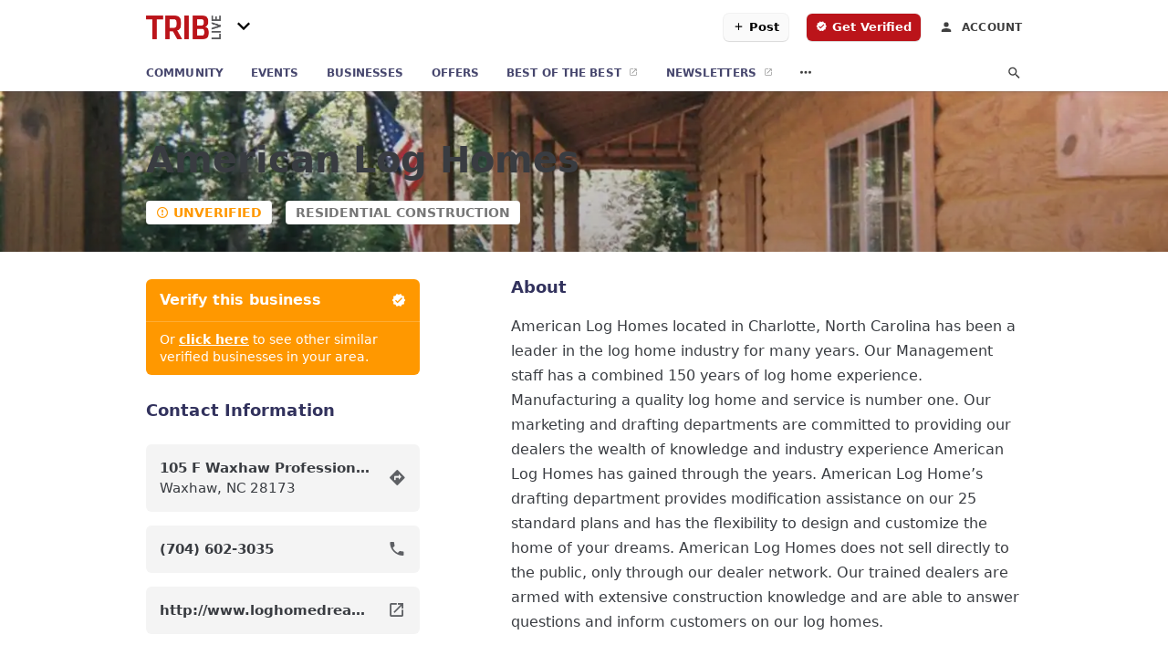

--- FILE ---
content_type: text/html; charset=utf-8
request_url: https://community.triblive.com/charlotte-us-nc/american-log-homes-704-602-3035/
body_size: 11066
content:
<!DOCTYPE html>
<html lang="en" data-acm-directory="false">
  <head>
    <meta charset="utf-8">
    <meta name="viewport" content="initial-scale=1, width=device-width" />
    <!-- PWA Meta Tags -->
    <meta name="apple-mobile-web-app-capable" content="yes">
    <meta name="apple-mobile-web-app-status-bar-style" content="black-translucent">
    <meta name="apple-mobile-web-app-title" content="American Log Homes  - Tribune-Review">
    <link rel="apple-touch-icon" href="https://triblive.com/wp-content/themes/TribLIVE2/assets/visuals/images/icons/head/favicon.ico" />
    <!-- Primary Meta Tags -->
    <title>American Log Homes  - Tribune-Review</title>
    <meta name="title" content="American Log Homes  - Tribune-Review">
    <meta name="description" content="Residential Construction in 105 F Waxhaw Professional Park, Waxhaw, NC 28173">
    <link rel="shortcut icon" href="https://triblive.com/wp-content/themes/TribLIVE2/assets/visuals/images/icons/head/favicon.ico" />
    <meta itemprop="image" content="https://fbcdn.net/static_map.php?size=600x314&amp;zoom=16&amp;markers=34.9378%2C-80.7488&amp;scale=2">

    <!-- Open Graph / Facebook -->
    <meta property="og:url" content="https://community.triblive.com/charlotte-us-nc/american-log-homes-704-602-3035/">
    <meta property="og:type" content="website">
    <meta property="og:title" content="American Log Homes  - Tribune-Review">
    <meta property="og:description" content="Residential Construction in 105 F Waxhaw Professional Park, Waxhaw, NC 28173">
    <meta property="og:image" content="https://fbcdn.net/static_map.php?size=600x314&amp;zoom=16&amp;markers=34.9378%2C-80.7488&amp;scale=2">

    <!-- Twitter -->
    <meta property="twitter:url" content="https://community.triblive.com/charlotte-us-nc/american-log-homes-704-602-3035/">
    <meta property="twitter:title" content="American Log Homes  - Tribune-Review">
    <meta property="twitter:description" content="Residential Construction in 105 F Waxhaw Professional Park, Waxhaw, NC 28173">
    <meta property="twitter:image" content="https://fbcdn.net/static_map.php?size=600x314&amp;zoom=16&amp;markers=34.9378%2C-80.7488&amp;scale=2">
    <meta property="twitter:card" content="summary_large_image">


    <!-- Google Search Console -->
      <meta name="google-site-verification" content="hmyScUY68qN3WcjZkOSnPL60mkRt7f8t9e9r854GUjA" />


    <!-- Other Assets -->
      <link rel="stylesheet" href="https://unpkg.com/leaflet@1.6.0/dist/leaflet.css" integrity="sha512-xwE/Az9zrjBIphAcBb3F6JVqxf46+CDLwfLMHloNu6KEQCAWi6HcDUbeOfBIptF7tcCzusKFjFw2yuvEpDL9wQ==" crossorigin=""/>


    <!-- Google Analytics -->
      <script defer>(function(w,d,s,l,i){w[l]=w[l]||[];w[l].push({'gtm.start':
      new Date().getTime(),event:'gtm.js'});var f=d.getElementsByTagName(s)[0],
      j=d.createElement(s),dl=l!='dataLayer'?'&l='+l:'';j.async=true;j.src=
      'https://www.googletagmanager.com/gtm.js?id='+i+dl;f.parentNode.insertBefore(j,f);
      })(window,document,'script','dataLayer','GTM-N6ZPRKHZ');</script>

    <link rel="stylesheet" media="screen" href="/assets/directory/index-625ebbc43c213a1a95e97871809bb1c7c764b7e3acf9db3a90d549597404474f.css" />

    <script>
//<![CDATA[

      const MESEARCH_KEY = "eyJhbGciOiJIUzI1NiIsInR5cCI6IkpXVCJ9.[base64].QyMBk6k44UOal2BlOfCtyNDaZPrjeD3MkuTTvfsyNew";

//]]>
</script>
        <script src="/assets/directory/resources/jquery.min-a4ef3f56a89b3569946388ef171b1858effcfc18c06695b3b9cab47996be4986.js"></script>
        <link rel="stylesheet" media="screen" href="/assets/directory/materialdesignicons.min-aafad1dc342d5f4be026ca0942dc89d427725af25326ef4881f30e8d40bffe7e.css" />
  </head>

  <body class="preload" data-theme="news-feed">

      <noscript>
        <iframe src="https://www.googletagmanager.com/ns.html?id=GTM-N6ZPRKHZ" height="0" width="0" style="display:none;visibility:hidden"></iframe>
      </noscript>

    <style>
      :root {
        --color-link-alt: #bb141a !important;
      }
    </style>

    <div class="blocker-banner" id="blocker-banner" style="display: none;">
      <div class="blocker-banner-interior">
        <span class="icon mdi mdi-alert"></span>
        <div class="blocker-banner-title">We notice you're using an ad blocker.</div>
        <div class="blocker-banner-text">Since the purpose of this site is to display digital ads, please disable your ad blocker to prevent content from breaking.</div>
        <span class="close mdi mdi-close"></span>
      </div>
    </div>

    <div class="wrapper">
      <div class="header ">
  <div class="header-main">
    <div class="container ">
      <a class="mdi main-nav-item menu-container" aria-label="hamburger menu" href=".">
  <span class="menu-icon">
    <svg xmlns="http://www.w3.org/2000/svg" width="1em" height="1em" viewBox="0 -3 24 24">
      <path d="M3 18v-2h18v2zm0-5v-2h18v2zm0-5V6h18v2z"/>
    </svg>
  </span>
  <span class="menu-open-icon">
    <svg xmlns="http://www.w3.org/2000/svg" width="1em" height="1em" viewBox="0 -3 24 24">
      <path d="M3 18v-2h13v2zm16.6-1l-5-5l5-5L21 8.4L17.4 12l3.6 3.6zM3 13v-2h10v2zm0-5V6h13v2z"/>
    </svg>
  </span>
</a>
<a class="logo" title="Tribune-Review logo" href="/">
    <img src="https://assets.secure.ownlocal.com/img/logos/5154/original_logos.png?1581719877" alt="Tribune-Review">
</a>
  <div class="community-switcher">
    <div class="selected">
      <span class="mdi down">
        <svg  xmlns="http://www.w3.org/2000/svg" width="1em" height="1em" viewBox="0 -3 24 24">
          <path d="M7.41 8.58L12 13.17l4.59-4.59L18 10l-6 6l-6-6z" />
        </svg>
      </span>
      <span class="mdi up">
        <svg xmlns="http://www.w3.org/2000/svg" width="1em" height="1em" viewBox="0 -3 24 24">
          <path d="M7.41 15.41L12 10.83l4.59 4.58L18 14l-6-6l-6 6z" />
        </svg>
      </span>
    </div>
    <ul class="nav switcher-nav">
          <li><input id="header-search" type="text" placeholder="Search Location"></li>
        <li><a href=/ class="active">All Editions</a></li>
              <li><a href=/c/bethel-park-journal>Bethel Park Journal</a></li>
              <li><a href=/c/bloomfield-garfield-news>Bloomfield-Garfield News</a></li>
              <li><a href=/c/bridgeville-signal-item>Bridgeville Signal Item</a></li>
              <li><a href=/c/downtown-pittsburgh-news>Downtown Pittsburgh News</a></li>
              <li><a href=/c/east-end-news>East End News</a></li>
              <li><a href=/c/edgewood-swissvale-news>Edgewood-Swissvale News</a></li>
              <li><a href=/c/fox-chapel-herald>Fox Chapel Herald</a></li>
              <li><a href=/c/glenwood-news>Glenwood News</a></li>
              <li><a href=/c/hampton-journal>Hampton Journal</a></li>
              <li><a href=/c/highland-park-news>Highland Park News</a></li>
              <li><a href=/c/hill-district-news>Hill District News</a></li>
              <li><a href=/c/homestead-news>Homestead News</a></li>
              <li><a href=/c/lawrenceville-news>Lawrenceville News</a></li>
              <li><a href=/c/monroeville-times-express>Monroeville Times Express</a></li>
              <li><a href=/c/murrysville-star>Murrysville Star</a></li>
              <li><a href=/c/north-allegheny-journal>North Allegheny Journal</a></li>
              <li><a href=/c/north-hills-journal>North Hills</a></li>
              <li><a href=/c/northside-news>Northside News</a></li>
              <li><a href=/c/norwin-star>Norwin Star</a></li>
              <li><a href=/c/oakland-news>Oakland News</a></li>
              <li><a href=/c/oakmont-advance-leader>Oakmont Advance Leader</a></li>
              <li><a href=/c/penn-hills-progress>Penn Hills Progress</a></li>
              <li><a href=/c/penn-trafford-star>Penn Trafford Star</a></li>
              <li><a href=/c/pine-creek-journal>Pine Creek Journal</a></li>
              <li><a href=/c/pittsburgh-airport-area-news>Pittsburgh Airport Area News</a></li>
              <li><a href=/c/plum-advance-leader>Plum Advance Leader</a></li>
              <li><a href=/c/sewickley-herald>Sewickley Herald</a></li>
              <li><a href=/c/shadyside-squirrel-hill-news>Shadyside-Squirrel Hill News</a></li>
              <li><a href=/c/shaler-journal>Shaler Journal</a></li>
              <li><a href=/c/south-hills-record>South Hills</a></li>
              <li><a href=/c/south-side-news>South Side News</a></li>
              <li><a href=/c/west-end-news>West End News</a></li>
              <li><a href=/c/wilkinsburg-news>Wilkinsburg News</a></li>
              <li><a href=/c/woodland-hills-news>Woodland Hills News</a></li>
    </ul>
  </div>

<ul class="nav menu-nav">
  <div class="header-search">
    <svg xmlns="http://www.w3.org/2000/svg" width="20px" height="20px" viewBox="3 3 30 30">
      <path fill="#404040" d="M9.5 3A6.5 6.5 0 0 1 16 9.5c0 1.61-.59 3.09-1.56 4.23l.27.27h.79l5 5l-1.5 1.5l-5-5v-.79l-.27-.27A6.52 6.52 0 0 1 9.5 16A6.5 6.5 0 0 1 3 9.5A6.5 6.5 0 0 1 9.5 3m0 2C7 5 5 7 5 9.5S7 14 9.5 14S14 12 14 9.5S12 5 9.5 5"></path>
    </svg>
      <form action="/businesses" accept-charset="UTF-8" method="get">
        <input class="search-box" autocomplete="off" type="text" placeholder="Search for businesses" name="q" value="" />
</form>  </div>
  <a class="mdi main-nav-item search-icon" href="." title="Search">
    <svg class="magnify-icon" xmlns="http://www.w3.org/2000/svg" width="1em" height="1em" viewBox="0 0 24 24">
      <path fill="#404040" d="M9.5 3A6.5 6.5 0 0 1 16 9.5c0 1.61-.59 3.09-1.56 4.23l.27.27h.79l5 5l-1.5 1.5l-5-5v-.79l-.27-.27A6.52 6.52 0 0 1 9.5 16A6.5 6.5 0 0 1 3 9.5A6.5 6.5 0 0 1 9.5 3m0 2C7 5 5 7 5 9.5S7 14 9.5 14S14 12 14 9.5S12 5 9.5 5" />
    </svg>
    <svg class="ex-icon" xmlns="http://www.w3.org/2000/svg" width="1em" height="1em" viewBox="0 0 24 24">
      <path fill="#404040" d="M6.4 19L5 17.6l5.6-5.6L5 6.4L6.4 5l5.6 5.6L17.6 5L19 6.4L13.4 12l5.6 5.6l-1.4 1.4l-5.6-5.6z" />
    </svg>
  </a>
  <li><a class="" href="/"><span class="mdi"><svg xmlns="http://www.w3.org/2000/svg" width="14px" height="14px" viewBox="0 -3 24 24"><path fill="currentColor" d="M10 20v-6h4v6h5v-8h3L12 3L2 12h3v8z"/></svg></span><span>Community</span></a></li>
    <li><a href="/events" class=""><span class="mdi"><svg xmlns="http://www.w3.org/2000/svg" width="14px" height="14px" viewBox="0 -3 24 24"><path fill="currentColor" d="M4 4a2 2 0 0 0-2 2v4a2 2 0 0 1 2 2a2 2 0 0 1-2 2v4a2 2 0 0 0 2 2h16a2 2 0 0 0 2-2v-4a2 2 0 0 1-2-2a2 2 0 0 1 2-2V6a2 2 0 0 0-2-2zm0 2h16v2.54c-1.24.71-2 2.03-2 3.46s.76 2.75 2 3.46V18H4v-2.54c1.24-.71 2-2.03 2-3.46s-.76-2.75-2-3.46z"/></svg></span><span>Events</span></a></li>
    <li><a href="/directory" class=""><span class="mdi"><svg xmlns="http://www.w3.org/2000/svg" width="14px" height="14px" viewBox="0 -3 24 24"><path fill="currentColor" d="M12 6.5A2.5 2.5 0 0 1 14.5 9a2.5 2.5 0 0 1-2.5 2.5A2.5 2.5 0 0 1 9.5 9A2.5 2.5 0 0 1 12 6.5M12 2a7 7 0 0 1 7 7c0 5.25-7 13-7 13S5 14.25 5 9a7 7 0 0 1 7-7m0 2a5 5 0 0 0-5 5c0 1 0 3 5 9.71C17 12 17 10 17 9a5 5 0 0 0-5-5"/></svg></span><span>Businesses</span></a></li>
    <li><a href="/offers" aria-label="offers" class=""><span class="mdi"><svg xmlns="http://www.w3.org/2000/svg" width="14px" height="14px" viewBox="0 -3 24 24"><path fill="currentColor" d="M19 7h-8v6h8zm2-4H3a2 2 0 0 0-2 2v14a2 2 0 0 0 2 2h18a2 2 0 0 0 2-2V5a2 2 0 0 0-2-2m0 16H3V5h18z"/></svg></span><span>Offers</span></a></li>
    <li><a href="/best" target="_blank"><span>Best of the Best</span></a></li>
    <li class="mobile-only"><a href="/editor_user/new" target="_blank"><span>Post</span></a></li>
    <li class="mobile-only"><a href="/verify" target="_blank"><span>Get Verified</span></a></li>

        <li><a href=https://signup.triblive.com/ target=_blank><span>Newsletters</span></a></li>

    <li class="more-nav">
      <div class="more-nav-icon">
        <svg xmlns="http://www.w3.org/2000/svg" width="1em" height="1em" viewBox="0 -3 24 24"><path fill="currentColor" d="M16 12a2 2 0 0 1 2-2a2 2 0 0 1 2 2a2 2 0 0 1-2 2a2 2 0 0 1-2-2m-6 0a2 2 0 0 1 2-2a2 2 0 0 1 2 2a2 2 0 0 1-2 2a2 2 0 0 1-2-2m-6 0a2 2 0 0 1 2-2a2 2 0 0 1 2 2a2 2 0 0 1-2 2a2 2 0 0 1-2-2"/></svg>
      </div>
      <div class="more-nav-links">
        <ul>
              <li><a href=/ads target=_self><span>Print Ads</span></a></li>
              <li><a href=/coupons target=_self><span>Coupons</span></a></li>
          <li><a href=https://triblive.com/ target="_blank"><span>triblive.com</span></a></li>
        </ul>
      </div>
    </li>
</ul>

<div class="header-actions">
    <a class="button primary post-button" href="/editor_user/new">
      <span>
        <svg xmlns="http://www.w3.org/2000/svg" width="1em" height="1em" viewBox="0 -3 24 24">
          <path fill="#000000" d="M19 13h-6v6h-2v-6H5v-2h6V5h2v6h6z" />
        </svg>
      </span>
      <span>Post</span>
    </a>
      <a class="button primary get-verified-button" href="/verification_wizards/start_from_business?business_uuid=49008968-5d45-4ef8-bfb9-214de054a5ee" target="_blank"
        aria-label="verify business" class="get-verified interaction-tracker" data-publisher-id=5154 data-business-id=27195749
        data-interaction-type="v" data-env=production>
        <span>
          <svg xmlns="http://www.w3.org/2000/svg" width="1em" height="1em" viewBox="0 -3 25 25">
            <path fill="#ffffff" d="m23 12l-2.44-2.78l.34-3.68l-3.61-.82l-1.89-3.18L12 3L8.6 1.54L6.71 4.72l-3.61.81l.34 3.68L1 12l2.44 2.78l-.34 3.69l3.61.82l1.89 3.18L12 21l3.4 1.46l1.89-3.18l3.61-.82l-.34-3.68zm-13 5l-4-4l1.41-1.41L10 14.17l6.59-6.59L18 9z" />
          </svg>
        </span>
        <span>Get Verified</span>
      </a>
  <a class="account-link" title="Login to your account" href="https://admin.ownlocal.com" target="_blank">
    <span class="mdi icon">
      <svg xmlns="http://www.w3.org/2000/svg" width="1em" height="1em" viewBox="0 -4 24 24">
        <path fill="#404040" d="M12 4a4 4 0 0 1 4 4a4 4 0 0 1-4 4a4 4 0 0 1-4-4a4 4 0 0 1 4-4m0 10c4.42 0 8 1.79 8 4v2H4v-2c0-2.21 3.58-4 8-4" />
      </svg>
    </span>
    <span>Account</span>
  </a>
</div>

    </div>
  </div>
</div>


      <link rel="stylesheet" media="screen" href="/assets/directory/businesses/show-fbc44c6343d6b3cf3e3d0ef3bc1e7f516fb2f6a27334b31be8b1d57b633d1901.css" />

<div id="details_business_entity" itemscope itemtype="http://schema.org/LocalBusiness" class="page" data-entity-id=27195749 data-entity-type="business" data-controller="businesses" data-action="show">
    <link rel="stylesheet" media="screen" href="/assets/directory/businesses/content_profile-3c7966b25351b0cb47bb99c0416b103f04989d8a94198c9f9c0014221a76aab6.css" />

    <div class="business-2024">
  <div class="cover unverified">
    <div class="container">
      <div class="top-card ">
        <h1>American Log Homes </h1>
        <div class="verification-status">
          <div class="tooltip tooltip-verified">
            <p>This business has been <a href="/promote" target="_blank">verified</a> by the owner or a representative.</p>
          </div>
          <div class="tooltip tooltip-unverified">
            <p>This business has not yet been verified by the owner or a representative.</p>
            <p><a href="/promote/start?utm_source=directory&utm_medium=nav-add-biz&utm_campaign=self-serve" target="_blank">Verify</a> this business or <a href="/promote" target="_blank">learn more</a> about the benefits of verifying.</p>
          </div>
        </div>
        <div class="top-tags">
            <div class="item unverified"><span class="mdi mdi-alert-circle-outline"></span>Unverified</div>
            <a href="/categories/construction/residential-construction" class="item subcategory">Residential Construction</a>
        </div>
      </div>
    </div>

      <div class="hero">
        <img src="https://storage.googleapis.com/ownlocal-adforge-production/uploads/images/advertisers/27195749/38520_original.webp">
      </div>
  </div>
  
  <div class="container">
    
    <div class="sides ">
      <div class="side side-left">
          <div class="verify-business-box" style="display: block;">
            <a class="verify-this-business-button interaction-tracker" href="/verification_wizards/start_from_business?business_uuid=49008968-5d45-4ef8-bfb9-214de054a5ee"
               target="_blank" data-publisher-id=5154 data-business-id=27195749 data-interaction-type="v" data-env=production
            >
              Verify this business<span class="mdi mdi-check-decagram"></span>
            </a>
            <p>Or <a class="go-to-similar-businesses-button" href=".">click here</a> to see other similar verified businesses in your area.</p>
          </div>
        <h2 class="contact-information-title">Contact Information</h2>
        <div class="contact-card">
            <a href="https://maps.google.com?daddr=105+F+Waxhaw+Professional+Park+Waxhaw+NC+28173" target="_blank" class="item directions interaction-tracker lead-tracker"
              data-publisher-id=5154 data-business-id=27195749 data-interaction-type="a" data-env=production
            >
              <span class="contact-card-inner">
                <span class="value">
                  <span class="line-one">105 F Waxhaw Professional Park Ste 400</span>
                  <span class="line-two">Waxhaw, NC 28173</span>
                </span>
                <span class="mdi mdi-directions"></span>
              </span>
            </a>
            <a class="item call interaction-tracker lead-tracker" href="tel:(704) 602-3035" data-publisher-id=5154
              data-business-id=27195749 data-interaction-type="p" data-env=production
            >
              <span class="contact-card-inner">
                <span class="value">(704) 602-3035</span>
                <span class="mdi mdi-phone"></span>
              </span>
            </a>
            <a class="item website interaction-tracker lead-tracker" href="http://www.loghomedream.com/" target="_blank" data-business-id=27195749
               data-publisher-id=5154 
              data-interaction-type="w" data-env=production
            >
              <span class="contact-card-inner">
                <span class="value">http://www.loghomedream.com/</span>
                <span class="mdi mdi-open-in-new"></span>
              </span>
            </a>
        </div>
      </div>
      <div class="side side-right">
          <h2 class="about-title">About</h2>
            <p>American Log Homes located in Charlotte, North Carolina has been a leader in the log home industry for many years. Our Management staff has a combined 150 years of log home experience. Manufacturing a quality log home and service is number one. Our marketing and drafting departments are committed to providing our dealers the wealth of knowledge and industry experience American Log Homes has gained through the years. American Log Home’s drafting department provides modification assistance on our 25 standard plans and has the flexibility to design and customize the home of your dreams. American Log Homes does not sell directly to the public, only through our dealer network. Our trained dealers are armed with extensive construction knowledge and are able to answer questions and inform customers on our log homes.</p>


      </div>
      <div class="clear"></div>
    </div>    
  </div>
</div>

<script src="//unpkg.com/leaflet@1.6.0/dist/leaflet.js"></script>

<script>
//<![CDATA[

  // Load Map


  // Tooltips
  $(".top-tags .item.verified, .top-card .tooltip-verified").on({
    mouseenter: function () {
      $(".tooltip-verified").show();
    },
    mouseleave: function () {
      $(".tooltip-verified").hide();
    }
  });

  $(".top-tags .item.unverified, .top-card .tooltip-unverified").on({
    mouseenter: function () {
      $(".tooltip-unverified").show();
    },
    mouseleave: function () {
      $(".tooltip-unverified").hide();
    }
  });
  
  // Go to similar businesses button
  $(".go-to-similar-businesses-button").click(function(e){
    e.preventDefault()
    $("html,body").animate({
      scrollTop: $("#carouselbusinesses").offset().top - 100
    });
  });


//]]>
</script>
<script src="/assets/directory/lazy_loading-5551f2757f8db0271599e4e882ef721ea844a4f6a5a82dfdbc7a8b752052efd4.js"></script>



    
<section>
  <div class="container">
    <h2>Similar Verified Businesses</h2>
    <div id="carouselbusinesses" class="cards carousel ">
      <div title="left arrow icon" class="control previous"><span class="mdi"><svg xmlns="http://www.w3.org/2000/svg" width="1em" height="1em" viewBox="0 0 24 24"><path fill="currentColor" d="M15.41 16.58L10.83 12l4.58-4.59L14 6l-6 6l6 6z"/></svg></span></div>
      <div title="right arrow icon" class="control next"><span class="mdi"><svg xmlns="http://www.w3.org/2000/svg" width="1em" height="1em" viewBox="0 0 24 24"><path fill="currentColor" d="M8.59 16.58L13.17 12L8.59 7.41L10 6l6 6l-6 6z"/></svg></span></div>
      <div class="stage active">
        <ul id="businesses_entity">
          
<li class="verified-business" data-entity-id="69401591" data-name="Mr. Roboto Project" data-entity-type="business" data-controller="businesses" data-action="show">
  <a itemscope itemtype="http://schema.org/LocalBusiness" class="card-top" href="/pittsburgh-pa/mr-roboto-project" title="Mr. Roboto Project" aria-label="Mr. Roboto Project 5106 Penn Ave., Pittsburgh, PA, 15224" >
    <div
      class="image "
        style= "background-image: url('https://fbcdn.net/static_map.php?size=400x400&amp;zoom=15&amp;markers=40.4647%2C-79.9425&amp;scale=2');"
    >
    </div>
    <div class="card-info">
      <div itemprop="name" class="name">Mr. Roboto Project</div>
      <span itemprop="address" itemscope itemtype="http://schema.org/PostalAddress">
        <div itemprop="streetAddress" class="details">5106 Penn Ave., Pittsburgh, PA, 15224</div>
      </span>
    </div>
  </a>
  <div class="card-bottom">

    
<a class="tag" href="/categories/arts-and-entertainment/arts-and-entertainment">
  Arts &amp; Entertainment
</a>

<a class="tag" href="/categories/community/event-centers">
  Event Centers
</a>

  </div>
</li>

<li class="verified-business" data-entity-id="69401640" data-name="Calm Pittsburgh Lawrenceville" data-entity-type="business" data-controller="businesses" data-action="show">
  <a itemscope itemtype="http://schema.org/LocalBusiness" class="card-top" href="/pittsburgh-pa/calm-pittsburgh-lawrenceville-412-857-3717" title="Calm Pittsburgh Lawrenceville" aria-label="Calm Pittsburgh Lawrenceville 3495 Butler Street 3rd Floor, Pittsburgh, PA, 15201" >
    <div
      class="image "
        style= "background-image: url('https://fbcdn.net/static_map.php?size=400x400&amp;zoom=15&amp;markers=40.464%2C-79.9666&amp;scale=2');"
    >
    </div>
    <div class="card-info">
      <div itemprop="name" class="name">Calm Pittsburgh Lawrenceville</div>
      <span itemprop="address" itemscope itemtype="http://schema.org/PostalAddress">
        <div itemprop="streetAddress" class="details">3495 Butler Street 3rd Floor, Pittsburgh, PA, 15201</div>
      </span>
    </div>
  </a>
  <div class="card-bottom">

    
<a class="tag" href="/categories/medical/mental-health">
  Mental Health
</a>

<a class="tag" href="/categories/services/professional-services">
  Professional Services
</a>

  </div>
</li>

<li class="verified-business" data-entity-id="69401713" data-name="Calm Pittsburgh Monroeville" data-entity-type="business" data-controller="businesses" data-action="show">
  <a itemscope itemtype="http://schema.org/LocalBusiness" class="card-top" href="/monroeville-pa/calm-pittsburgh-monroeville-412-857-3717" title="Calm Pittsburgh Monroeville" aria-label="Calm Pittsburgh Monroeville 4055 Monroeville Blvd. Corporate One (Bldg. 1) Suite 438, Monroeville, PA, 15146" >
    <div
      class="image "
        style= "background-image: url('https://fbcdn.net/static_map.php?size=400x400&amp;zoom=15&amp;markers=40.4364%2C-79.7688&amp;scale=2');"
    >
    </div>
    <div class="card-info">
      <div itemprop="name" class="name">Calm Pittsburgh Monroeville</div>
      <span itemprop="address" itemscope itemtype="http://schema.org/PostalAddress">
        <div itemprop="streetAddress" class="details">4055 Monroeville Blvd. Corporate One (Bldg. 1) Suite 438, Monroeville, PA, 15146</div>
      </span>
    </div>
  </a>
  <div class="card-bottom">

    
<a class="tag" href="/categories/medical/mental-health">
  Mental Health
</a>

<a class="tag" href="/categories/services/professional-services">
  Professional Services
</a>

  </div>
</li>

        </ul>
      </div>
        <div class="stage">
          <ul id="businesses_entity">
            
<li class="verified-business" data-entity-id="69404040" data-name="Assemble" data-entity-type="business" data-controller="businesses" data-action="show">
  <a itemscope itemtype="http://schema.org/LocalBusiness" class="card-top" href="/pittsburgh-pa/assemble-412-661-6111" title="Assemble" aria-label="Assemble 4824 Penn Ave, Pittsburgh, PA, 15224" >
    <div
      class="image "
        style= "background-image: url('https://fbcdn.net/static_map.php?size=400x400&amp;zoom=15&amp;markers=40.4653%2C-79.9459&amp;scale=2');"
    >
    </div>
    <div class="card-info">
      <div itemprop="name" class="name">Assemble</div>
      <span itemprop="address" itemscope itemtype="http://schema.org/PostalAddress">
        <div itemprop="streetAddress" class="details">4824 Penn Ave, Pittsburgh, PA, 15224</div>
      </span>
    </div>
  </a>
  <div class="card-bottom">

    
<a class="tag" href="/categories/philanthropy/non-profit-organizations">
  Non-Profit Organizations
</a>

  </div>
</li>

<li class="verified-business" data-entity-id="69404726" data-name="The Consignment Boutique North Hills" data-entity-type="business" data-controller="businesses" data-action="show">
  <a itemscope itemtype="http://schema.org/LocalBusiness" class="card-top" href="/pittsburgh-pa/the-consignment-boutique-north-hills-412-822-8400" title="The Consignment Boutique North Hills" aria-label="The Consignment Boutique North Hills 2260 Babcock Blvd, Pittsburgh, PA, 15237" >
    <div
      class="image "
        style= "background-image: url('https://storage.googleapis.com/ownlocal-adforge-production/uploads/images/advertisers/69404726/39106_small.webp');"
    >
    </div>
    <div class="card-info">
      <div itemprop="name" class="name">The Consignment Boutique North Hills</div>
      <span itemprop="address" itemscope itemtype="http://schema.org/PostalAddress">
        <div itemprop="streetAddress" class="details">2260 Babcock Blvd, Pittsburgh, PA, 15237</div>
      </span>
    </div>
  </a>
  <div class="card-bottom">

    
<a class="tag" href="/categories/shopping/retail-stores">
  Retail Stores
</a>

  </div>
</li>

<li class="verified-business" data-entity-id="69405063" data-name="A Place To Grow Learning Center" data-entity-type="business" data-controller="businesses" data-action="show">
  <a itemscope itemtype="http://schema.org/LocalBusiness" class="card-top" href="/pittsburgh-pa/a-place-to-grow-learning-center-412-963-7000" title="A Place To Grow Learning Center" aria-label="A Place To Grow Learning Center 1331 Freeport Road, Pittsburgh, PA, 15238" >
    <div
      class="image "
        style= "background-image: url('https://storage.googleapis.com/ownlocal-adforge-production/uploads/images/advertisers/69405063/39136_small.webp');"
    >
    </div>
    <div class="card-info">
      <div itemprop="name" class="name">A Place To Grow Learning Center</div>
      <span itemprop="address" itemscope itemtype="http://schema.org/PostalAddress">
        <div itemprop="streetAddress" class="details">1331 Freeport Road, Pittsburgh, PA, 15238</div>
      </span>
    </div>
  </a>
  <div class="card-bottom">

    
<a class="tag" href="/categories/education/preschools">
  Preschools
</a>

<a class="tag" href="/categories/community/child-care-and-daycares">
  Child Care and Daycares
</a>

  </div>
</li>

          </ul>
        </div>
        <div class="stage">
          <ul id="businesses_entity">
            
<li class="verified-business" data-entity-id="69405244" data-name="Highlander Waterproofing and Foundation Repair" data-entity-type="business" data-controller="businesses" data-action="show">
  <a itemscope itemtype="http://schema.org/LocalBusiness" class="card-top" href="/valencia-pa/highlander-waterproofing-and-foundation-repair-877-415-0564" title="Highlander Waterproofing and Foundation Repair" aria-label="Highlander Waterproofing and Foundation Repair 441 Mars Valencia Road, Valencia, PA, 16059" >
    <div
      class="image "
        style= "background-image: url('https://fbcdn.net/static_map.php?size=400x400&amp;zoom=15&amp;markers=40.6788%2C-79.9999&amp;scale=2');"
    >
    </div>
    <div class="card-info">
      <div itemprop="name" class="name">Highlander Waterproofing and Foundation Repair</div>
      <span itemprop="address" itemscope itemtype="http://schema.org/PostalAddress">
        <div itemprop="streetAddress" class="details">441 Mars Valencia Road, Valencia, PA, 16059</div>
      </span>
    </div>
  </a>
  <div class="card-bottom">

    
<a class="tag" href="/categories/services/water-damage-restoration-service">
  Water Damage Restoration Service
</a>

<a class="tag" href="/categories/construction/waterproofing-company">
  Waterproofing Company
</a>

  </div>
</li>

<li class="verified-business" data-entity-id="69405376" data-name="TruScape" data-entity-type="business" data-controller="businesses" data-action="show">
  <a itemscope itemtype="http://schema.org/LocalBusiness" class="card-top" href="/pleasant%20unity-pa/truscape-724-686-4769" title="TruScape" aria-label="TruScape Pleasant Unity, PA, 15650" >
    <div
      class="image "
        style= "background-image: url('https://storage.googleapis.com/ownlocal-adforge-production/backgrounds/origamis/custom/d69caebb-5177-49d0-b512-1f26a74e715e/full.webp');"
    >
    </div>
    <div class="card-info">
      <div itemprop="name" class="name">TruScape</div>
      <span itemprop="address" itemscope itemtype="http://schema.org/PostalAddress">
        <div itemprop="streetAddress" class="details">Pleasant Unity, PA, 15650</div>
      </span>
    </div>
  </a>
  <div class="card-bottom">

    
<a class="tag" href="/categories/services/landscaping">
  Landscaping
</a>

<a class="tag" href="/categories/services/lawn-care-service">
  Lawn Care Service
</a>

  </div>
</li>

<li class="verified-business" data-entity-id="69406282" data-name="New Alliance Federal Credit Union Lawrenceville" data-entity-type="business" data-controller="businesses" data-action="show">
  <a itemscope itemtype="http://schema.org/LocalBusiness" class="card-top" href="/pittsburgh-pa/new-alliance-federal-credit-union-lawrenceville-724-266-7675" title="New Alliance Federal Credit Union Lawrenceville" aria-label="New Alliance Federal Credit Union Lawrenceville 3709 Butler Street, Pittsburgh, PA, 15201" >
    <div
      class="image "
        style= "background-image: url('https://fbcdn.net/static_map.php?size=400x400&amp;zoom=15&amp;markers=40.4666%2C-79.9647&amp;scale=2');"
    >
    </div>
    <div class="card-info">
      <div itemprop="name" class="name">New Alliance Federal Credit Union Lawrenceville</div>
      <span itemprop="address" itemscope itemtype="http://schema.org/PostalAddress">
        <div itemprop="streetAddress" class="details">3709 Butler Street, Pittsburgh, PA, 15201</div>
      </span>
    </div>
  </a>
  <div class="card-bottom">

    
<a class="tag" href="/categories/finance/credit-unions">
  Credit Unions
</a>

  </div>
</li>

          </ul>
        </div>
        <div class="stage">
          <ul id="businesses_entity">
            
<li class="verified-business" data-entity-id="69406283" data-name="New Alliance Federal Credit Union Center Township" data-entity-type="business" data-controller="businesses" data-action="show">
  <a itemscope itemtype="http://schema.org/LocalBusiness" class="card-top" href="/monaca-pa/new-alliance-federal-credit-union-center-township-724-266-7675" title="New Alliance Federal Credit Union Center Township" aria-label="New Alliance Federal Credit Union Center Township 101 Golfview Drive, Monaca, PA, 15061" >
    <div
      class="image "
        style= "background-image: url('https://fbcdn.net/static_map.php?size=400x400&amp;zoom=15&amp;markers=40.6743%2C-80.3103&amp;scale=2');"
    >
    </div>
    <div class="card-info">
      <div itemprop="name" class="name">New Alliance Federal Credit Union Center Township</div>
      <span itemprop="address" itemscope itemtype="http://schema.org/PostalAddress">
        <div itemprop="streetAddress" class="details">101 Golfview Drive, Monaca, PA, 15061</div>
      </span>
    </div>
  </a>
  <div class="card-bottom">

    
<a class="tag" href="/categories/finance/credit-unions">
  Credit Unions
</a>

  </div>
</li>

<li class="verified-business" data-entity-id="69406284" data-name="New Alliance Federal Credit Union Ambridge" data-entity-type="business" data-controller="businesses" data-action="show">
  <a itemscope itemtype="http://schema.org/LocalBusiness" class="card-top" href="/ambridge-pa/new-alliance-federal-credit-union-ambridge-724-266-7675" title="New Alliance Federal Credit Union Ambridge" aria-label="New Alliance Federal Credit Union Ambridge 835 Merchant Street, Ambridge, PA, 15003" >
    <div
      class="image "
        style= "background-image: url('https://fbcdn.net/static_map.php?size=400x400&amp;zoom=15&amp;markers=40.59%2C-80.2299&amp;scale=2');"
    >
    </div>
    <div class="card-info">
      <div itemprop="name" class="name">New Alliance Federal Credit Union Ambridge</div>
      <span itemprop="address" itemscope itemtype="http://schema.org/PostalAddress">
        <div itemprop="streetAddress" class="details">835 Merchant Street, Ambridge, PA, 15003</div>
      </span>
    </div>
  </a>
  <div class="card-bottom">

    
<a class="tag" href="/categories/finance/credit-unions">
  Credit Unions
</a>

  </div>
</li>

<li class="verified-business" data-entity-id="69406290" data-name="Open Up" data-entity-type="business" data-controller="businesses" data-action="show">
  <a itemscope itemtype="http://schema.org/LocalBusiness" class="card-top" href="/pittsburgh-pa/open-up" title="Open Up" aria-label="Open Up 3711 Butler Street, Pittsburgh, PA, 15201" >
    <div
      class="image "
        style= "background-image: url('https://fbcdn.net/static_map.php?size=400x400&amp;zoom=15&amp;markers=40.4667%2C-79.9646&amp;scale=2');"
    >
    </div>
    <div class="card-info">
      <div itemprop="name" class="name">Open Up</div>
      <span itemprop="address" itemscope itemtype="http://schema.org/PostalAddress">
        <div itemprop="streetAddress" class="details">3711 Butler Street, Pittsburgh, PA, 15201</div>
      </span>
    </div>
  </a>
  <div class="card-bottom">

    
<a class="tag" href="/categories/beauty-and-wellness/yoga">
  Yoga
</a>

<a class="tag" href="/categories/philanthropy/non-profit-organizations">
  Non-Profit Organizations
</a>

  </div>
</li>

          </ul>
        </div>
    </div>
    
      <div class="see-more-button">
        <a href="/businesses">More local businesses<span class="mdi"><svg xmlns="http://www.w3.org/2000/svg" width="1em" height="1em" viewBox="0 -3 24 24"><path fill="currentColor" d="M5.59 7.41L7 6l6 6l-6 6l-1.41-1.41L10.17 12zm6 0L13 6l6 6l-6 6l-1.41-1.41L16.17 12z"/></svg></span></a>
      </div>
  </div>
</section>

<script>  
  document.addEventListener('DOMContentLoaded', function(e) {
      var carousel = document.querySelector("#carouselbusinesses");
      var next = carousel.querySelector(".control.next");
      var prev = carousel.querySelector(".control.previous");

      const cardTrigger = () => {
          lazyLoadImages("businesses");
      };

      next.addEventListener("click", cardTrigger);
      prev.addEventListener("click", cardTrigger);
  });
</script>


    
<section>
  <div class="container">
    <h2>Coupons &amp; Offers</h2>
    <div id="carouseloffers" class="cards carousel offers">
      <div title="left arrow icon" class="control previous"><span class="mdi"><svg xmlns="http://www.w3.org/2000/svg" width="1em" height="1em" viewBox="0 0 24 24"><path fill="currentColor" d="M15.41 16.58L10.83 12l4.58-4.59L14 6l-6 6l6 6z"/></svg></span></div>
      <div title="right arrow icon" class="control next"><span class="mdi"><svg xmlns="http://www.w3.org/2000/svg" width="1em" height="1em" viewBox="0 0 24 24"><path fill="currentColor" d="M8.59 16.58L13.17 12L8.59 7.41L10 6l6 6l-6 6z"/></svg></span></div>
      <div class="stage active">
        <ul id="offers_entity">
          

  <li class="expired" data-name="American Log Homes " data-logo="https://assets.secure.ownlocal.com/img/core-business-logos/49008968-5d45-4ef8-bfb9-214de054a5ee/logo.webp" data-background-image="https://storage.googleapis.com/ownlocal-adforge-production/backgrounds/origamis/custom/04f637df-ef46-4a14-855a-f4d85b4818a6/small.webp" data-ticker-text="4 Log Home Kits Selling for Balance Owed, Free Delivery!" data-entity-id="1984001" data-entity-type="origami" data-controller="businesses" data-action="show">
    <div class="unit">
      <iframe class="" src=https://origami.secure.ownlocal.com/origami_unit/index.html?id=04f637df-ef46-4a14-855a-f4d85b4818a6&amp;adType=origami&amp;layout=2 title='Origami Widget Number: 1984001'></iframe>
    </div>
    <a href="expired">
      <span class="label">American Log Homes </span>
      <span class="expired"></span>
    </a>
  </li>


  <li class="expired" data-name="American Log Homes " data-logo="https://assets.secure.ownlocal.com/img/core-business-logos/49008968-5d45-4ef8-bfb9-214de054a5ee/logo.webp" data-background-image="https://storage.googleapis.com/ownlocal-adforge-production/backgrounds/origamis/custom/a9bd13e4-dcd8-4992-9cb6-b6f91f11b453/small.webp" data-ticker-text="4 Log Home Kits Selling for Balance Owed, Free Delivery!" data-entity-id="1983832" data-entity-type="origami" data-controller="businesses" data-action="show">
    <div class="unit">
      <iframe class="" src=https://origami.secure.ownlocal.com/origami_unit/index.html?id=a9bd13e4-dcd8-4992-9cb6-b6f91f11b453&amp;adType=origami&amp;layout=2 title='Origami Widget Number: 1983832'></iframe>
    </div>
    <a href="expired">
      <span class="label">American Log Homes </span>
      <span class="expired"></span>
    </a>
  </li>


  <li class="expired" data-name="American Log Homes " data-logo="https://assets.secure.ownlocal.com/img/core-business-logos/49008968-5d45-4ef8-bfb9-214de054a5ee/logo.webp" data-background-image="https://storage.googleapis.com/ownlocal-adforge-production/backgrounds/origamis/custom/0fb517f1-28aa-43f9-89e7-4b9a1606f59d/small.webp" data-ticker-text="4 Log Home Kits Selling for Balance Owed, Free Delivery!" data-entity-id="1983859" data-entity-type="origami" data-controller="businesses" data-action="show">
    <div class="unit">
      <iframe class="" src=https://origami.secure.ownlocal.com/origami_unit/index.html?id=0fb517f1-28aa-43f9-89e7-4b9a1606f59d&amp;adType=origami&amp;layout=2 title='Origami Widget Number: 1983859'></iframe>
    </div>
    <a href="expired">
      <span class="label">American Log Homes </span>
      <span class="expired"></span>
    </a>
  </li>

        </ul>
      </div>
        <div class="stage">
          <ul id="offers_entity">
            

  <li class="expired" data-name="American Log Homes " data-logo="https://assets.secure.ownlocal.com/img/core-business-logos/49008968-5d45-4ef8-bfb9-214de054a5ee/logo.webp" data-background-image="https://storage.googleapis.com/ownlocal-adforge-production/backgrounds/origamis/custom/6ec31c40-66d5-4ac0-8355-b65f8f891d14/small.webp" data-ticker-text="4 Log Home Kits Selling for Balance Owed, Free Delivery!" data-entity-id="1983965" data-entity-type="origami" data-controller="businesses" data-action="show">
    <div class="unit">
      <iframe class="" src=https://origami.secure.ownlocal.com/origami_unit/index.html?id=6ec31c40-66d5-4ac0-8355-b65f8f891d14&amp;adType=origami&amp;layout=2 title='Origami Widget Number: 1983965'></iframe>
    </div>
    <a href="expired">
      <span class="label">American Log Homes </span>
      <span class="expired"></span>
    </a>
  </li>


  <li class="expired" data-name="American Log Homes " data-logo="https://assets.secure.ownlocal.com/img/core-business-logos/49008968-5d45-4ef8-bfb9-214de054a5ee/logo.webp" data-background-image="https://storage.googleapis.com/ownlocal-adforge-production/backgrounds/origamis/custom/d29bb091-94c1-4646-8f81-a0f8c1c09714/small.webp" data-ticker-text="4 Log Home Kits Selling for Balance Owed, Free Delivery!" data-entity-id="1983979" data-entity-type="origami" data-controller="businesses" data-action="show">
    <div class="unit">
      <iframe class="" src=https://origami.secure.ownlocal.com/origami_unit/index.html?id=d29bb091-94c1-4646-8f81-a0f8c1c09714&amp;adType=origami&amp;layout=2 title='Origami Widget Number: 1983979'></iframe>
    </div>
    <a href="expired">
      <span class="label">American Log Homes </span>
      <span class="expired"></span>
    </a>
  </li>


  <li class="expired" data-name="American Log Homes " data-logo="https://assets.secure.ownlocal.com/img/core-business-logos/49008968-5d45-4ef8-bfb9-214de054a5ee/logo.webp" data-background-image="https://storage.googleapis.com/ownlocal-adforge-production/backgrounds/origamis/custom/01964642-9593-45a3-ad27-8b655c8d6ebc/small.webp" data-ticker-text="4 Log Home Kits Selling for Balance Owed, Free Delivery!" data-entity-id="1983931" data-entity-type="origami" data-controller="businesses" data-action="show">
    <div class="unit">
      <iframe class="" src=https://origami.secure.ownlocal.com/origami_unit/index.html?id=01964642-9593-45a3-ad27-8b655c8d6ebc&amp;adType=origami&amp;layout=2 title='Origami Widget Number: 1983931'></iframe>
    </div>
    <a href="expired">
      <span class="label">American Log Homes </span>
      <span class="expired"></span>
    </a>
  </li>

          </ul>
        </div>
        <div class="stage">
          <ul id="offers_entity">
            

  <li class="expired" data-name="American Log Homes " data-logo="https://assets.secure.ownlocal.com/img/core-business-logos/49008968-5d45-4ef8-bfb9-214de054a5ee/logo.webp" data-background-image="https://storage.googleapis.com/ownlocal-adforge-production/backgrounds/origamis/custom/10439c6e-ef69-401d-9587-756d42590316/small.webp" data-ticker-text="4 Log Home Kits Selling for Balance Owed, Free Delivery!" data-entity-id="1983884" data-entity-type="origami" data-controller="businesses" data-action="show">
    <div class="unit">
      <iframe class="" src=https://origami.secure.ownlocal.com/origami_unit/index.html?id=10439c6e-ef69-401d-9587-756d42590316&amp;adType=origami&amp;layout=2 title='Origami Widget Number: 1983884'></iframe>
    </div>
    <a href="expired">
      <span class="label">American Log Homes </span>
      <span class="expired"></span>
    </a>
  </li>


  <li class="expired" data-name="American Log Homes " data-logo="https://assets.secure.ownlocal.com/img/core-business-logos/49008968-5d45-4ef8-bfb9-214de054a5ee/logo.webp" data-background-image="https://storage.googleapis.com/ownlocal-adforge-production/backgrounds/origamis/custom/9f4da6fc-e067-41e6-9055-74ba861291b5/small.webp" data-ticker-text="4 Log Home Kits Selling for Balance Owed, Free Delivery!" data-entity-id="1984061" data-entity-type="origami" data-controller="businesses" data-action="show">
    <div class="unit">
      <iframe class="" src=https://origami.secure.ownlocal.com/origami_unit/index.html?id=9f4da6fc-e067-41e6-9055-74ba861291b5&amp;adType=origami&amp;layout=2 title='Origami Widget Number: 1984061'></iframe>
    </div>
    <a href="expired">
      <span class="label">American Log Homes </span>
      <span class="expired"></span>
    </a>
  </li>


  <li class="expired" data-name="American Log Homes " data-logo="https://assets.secure.ownlocal.com/img/core-business-logos/49008968-5d45-4ef8-bfb9-214de054a5ee/logo.webp" data-background-image="https://storage.googleapis.com/ownlocal-adforge-production/backgrounds/origamis/custom/72e75aa9-45a4-4383-b290-fe99c89baf8f/small.webp" data-ticker-text="4 Log Home Kits Selling for Balance Owed, Free Delivery!" data-entity-id="1983908" data-entity-type="origami" data-controller="businesses" data-action="show">
    <div class="unit">
      <iframe class="" src=https://origami.secure.ownlocal.com/origami_unit/index.html?id=72e75aa9-45a4-4383-b290-fe99c89baf8f&amp;adType=origami&amp;layout=2 title='Origami Widget Number: 1983908'></iframe>
    </div>
    <a href="expired">
      <span class="label">American Log Homes </span>
      <span class="expired"></span>
    </a>
  </li>

          </ul>
        </div>
    </div>
    
      <div class="see-more-button">
        <a href="/offers">More local offers<span class="mdi"><svg xmlns="http://www.w3.org/2000/svg" width="1em" height="1em" viewBox="0 -3 24 24"><path fill="currentColor" d="M5.59 7.41L7 6l6 6l-6 6l-1.41-1.41L10.17 12zm6 0L13 6l6 6l-6 6l-1.41-1.41L16.17 12z"/></svg></span></a>
      </div>
  </div>
</section>

<script>  
  document.addEventListener('DOMContentLoaded', function(e) {
      var carousel = document.querySelector("#carouseloffers");
      var next = carousel.querySelector(".control.next");
      var prev = carousel.querySelector(".control.previous");

      const cardTrigger = () => {
          lazyLoadImages("offers");
      };

      next.addEventListener("click", cardTrigger);
      prev.addEventListener("click", cardTrigger);
  });
</script>

    
<section>
  <div class="container">
    <h2><span class="translation_missing" title="translation missing: en.business.past_print_ads">Past Print Ads</span></h2>
    <div id="carouselprint_ads" class="cards carousel promos">
      <div title="left arrow icon" class="control previous"><span class="mdi"><svg xmlns="http://www.w3.org/2000/svg" width="1em" height="1em" viewBox="0 0 24 24"><path fill="currentColor" d="M15.41 16.58L10.83 12l4.58-4.59L14 6l-6 6l6 6z"/></svg></span></div>
      <div title="right arrow icon" class="control next"><span class="mdi"><svg xmlns="http://www.w3.org/2000/svg" width="1em" height="1em" viewBox="0 0 24 24"><path fill="currentColor" d="M8.59 16.58L13.17 12L8.59 7.41L10 6l6 6l-6 6z"/></svg></span></div>
      <div class="stage active">
        <ul id="print_ads_entity">
          
<li data-entity-id="12663829" data-entity-type="ad" data-controller="businesses" data-action="show">
  <a class="card-top" href="/waxhaw-nc/american-log-homes-704-602-3035/[base64]" aria-label="05/30/24">
    <div class="image "
        style="background-image: url('https://assets.secure.ownlocal.com/img/uploads/12663829/hover_images.webp');"
    ></div>
    <div class="card-info">
      <div
        class="details"
        data-ad-start-date='05/30/24'
        data-business-name='American Log Homes '
        data-business-address='105 F Waxhaw Professional Park'
        data-business-city='Waxhaw'
        data-business-state='NC'
        data-business-phone='+17046023035'
        data-business-website='http://www.loghomedream.com/'
        data-business-profile='/waxhaw-nc/american-log-homes-704-602-3035'
      >
        <span class="mdi mdi-calendar"></span>05/30/24
      </div>
    </div>
  </a>
</li>

<li data-entity-id="12663599" data-entity-type="ad" data-controller="businesses" data-action="show">
  <a class="card-top" href="/waxhaw-nc/american-log-homes-704-602-3035/[base64]" aria-label="05/30/24">
    <div class="image "
        style="background-image: url('https://assets.secure.ownlocal.com/img/uploads/12663599/hover_images.webp');"
    ></div>
    <div class="card-info">
      <div
        class="details"
        data-ad-start-date='05/30/24'
        data-business-name='American Log Homes '
        data-business-address='105 F Waxhaw Professional Park'
        data-business-city='Waxhaw'
        data-business-state='NC'
        data-business-phone='+17046023035'
        data-business-website='http://www.loghomedream.com/'
        data-business-profile='/waxhaw-nc/american-log-homes-704-602-3035'
      >
        <span class="mdi mdi-calendar"></span>05/30/24
      </div>
    </div>
  </a>
</li>

<li data-entity-id="12663626" data-entity-type="ad" data-controller="businesses" data-action="show">
  <a class="card-top" href="/waxhaw-nc/american-log-homes-704-602-3035/[base64]" aria-label="05/30/24">
    <div class="image "
        style="background-image: url('https://assets.secure.ownlocal.com/img/uploads/12663626/hover_images.webp');"
    ></div>
    <div class="card-info">
      <div
        class="details"
        data-ad-start-date='05/30/24'
        data-business-name='American Log Homes '
        data-business-address='105 F Waxhaw Professional Park'
        data-business-city='Waxhaw'
        data-business-state='NC'
        data-business-phone='+17046023035'
        data-business-website='http://www.loghomedream.com/'
        data-business-profile='/waxhaw-nc/american-log-homes-704-602-3035'
      >
        <span class="mdi mdi-calendar"></span>05/30/24
      </div>
    </div>
  </a>
</li>

<li data-entity-id="12663651" data-entity-type="ad" data-controller="businesses" data-action="show">
  <a class="card-top" href="/waxhaw-nc/american-log-homes-704-602-3035/[base64]" aria-label="05/30/24">
    <div class="image "
        style="background-image: url('https://assets.secure.ownlocal.com/img/uploads/12663651/hover_images.webp');"
    ></div>
    <div class="card-info">
      <div
        class="details"
        data-ad-start-date='05/30/24'
        data-business-name='American Log Homes '
        data-business-address='105 F Waxhaw Professional Park'
        data-business-city='Waxhaw'
        data-business-state='NC'
        data-business-phone='+17046023035'
        data-business-website='http://www.loghomedream.com/'
        data-business-profile='/waxhaw-nc/american-log-homes-704-602-3035'
      >
        <span class="mdi mdi-calendar"></span>05/30/24
      </div>
    </div>
  </a>
</li>

<li data-entity-id="12663675" data-entity-type="ad" data-controller="businesses" data-action="show">
  <a class="card-top" href="/waxhaw-nc/american-log-homes-704-602-3035/[base64]" aria-label="05/30/24">
    <div class="image "
        style="background-image: url('https://assets.secure.ownlocal.com/img/uploads/12663675/hover_images.webp');"
    ></div>
    <div class="card-info">
      <div
        class="details"
        data-ad-start-date='05/30/24'
        data-business-name='American Log Homes '
        data-business-address='105 F Waxhaw Professional Park'
        data-business-city='Waxhaw'
        data-business-state='NC'
        data-business-phone='+17046023035'
        data-business-website='http://www.loghomedream.com/'
        data-business-profile='/waxhaw-nc/american-log-homes-704-602-3035'
      >
        <span class="mdi mdi-calendar"></span>05/30/24
      </div>
    </div>
  </a>
</li>

        </ul>
      </div>
        <div class="stage">
          <ul id="print_ads_entity">
            
<li data-entity-id="12663698" data-entity-type="ad" data-controller="businesses" data-action="show">
  <a class="card-top" href="/waxhaw-nc/american-log-homes-704-602-3035/[base64]" aria-label="05/30/24">
    <div class="image "
        style="background-image: url('https://assets.secure.ownlocal.com/img/uploads/12663698/hover_images.webp');"
    ></div>
    <div class="card-info">
      <div
        class="details"
        data-ad-start-date='05/30/24'
        data-business-name='American Log Homes '
        data-business-address='105 F Waxhaw Professional Park'
        data-business-city='Waxhaw'
        data-business-state='NC'
        data-business-phone='+17046023035'
        data-business-website='http://www.loghomedream.com/'
        data-business-profile='/waxhaw-nc/american-log-homes-704-602-3035'
      >
        <span class="mdi mdi-calendar"></span>05/30/24
      </div>
    </div>
  </a>
</li>

<li data-entity-id="12663718" data-entity-type="ad" data-controller="businesses" data-action="show">
  <a class="card-top" href="/waxhaw-nc/american-log-homes-704-602-3035/[base64]" aria-label="05/30/24">
    <div class="image "
        style="background-image: url('https://assets.secure.ownlocal.com/img/uploads/12663718/hover_images.webp');"
    ></div>
    <div class="card-info">
      <div
        class="details"
        data-ad-start-date='05/30/24'
        data-business-name='American Log Homes '
        data-business-address='105 F Waxhaw Professional Park'
        data-business-city='Waxhaw'
        data-business-state='NC'
        data-business-phone='+17046023035'
        data-business-website='http://www.loghomedream.com/'
        data-business-profile='/waxhaw-nc/american-log-homes-704-602-3035'
      >
        <span class="mdi mdi-calendar"></span>05/30/24
      </div>
    </div>
  </a>
</li>

<li data-entity-id="12663732" data-entity-type="ad" data-controller="businesses" data-action="show">
  <a class="card-top" href="/waxhaw-nc/american-log-homes-704-602-3035/[base64]" aria-label="05/30/24">
    <div class="image "
        style="background-image: url('https://assets.secure.ownlocal.com/img/uploads/12663732/hover_images.webp');"
    ></div>
    <div class="card-info">
      <div
        class="details"
        data-ad-start-date='05/30/24'
        data-business-name='American Log Homes '
        data-business-address='105 F Waxhaw Professional Park'
        data-business-city='Waxhaw'
        data-business-state='NC'
        data-business-phone='+17046023035'
        data-business-website='http://www.loghomedream.com/'
        data-business-profile='/waxhaw-nc/american-log-homes-704-602-3035'
      >
        <span class="mdi mdi-calendar"></span>05/30/24
      </div>
    </div>
  </a>
</li>

<li data-entity-id="12663746" data-entity-type="ad" data-controller="businesses" data-action="show">
  <a class="card-top" href="/waxhaw-nc/american-log-homes-704-602-3035/[base64]" aria-label="05/30/24">
    <div class="image "
        style="background-image: url('https://assets.secure.ownlocal.com/img/uploads/12663746/hover_images.webp');"
    ></div>
    <div class="card-info">
      <div
        class="details"
        data-ad-start-date='05/30/24'
        data-business-name='American Log Homes '
        data-business-address='105 F Waxhaw Professional Park'
        data-business-city='Waxhaw'
        data-business-state='NC'
        data-business-phone='+17046023035'
        data-business-website='http://www.loghomedream.com/'
        data-business-profile='/waxhaw-nc/american-log-homes-704-602-3035'
      >
        <span class="mdi mdi-calendar"></span>05/30/24
      </div>
    </div>
  </a>
</li>

<li data-entity-id="12663768" data-entity-type="ad" data-controller="businesses" data-action="show">
  <a class="card-top" href="/waxhaw-nc/american-log-homes-704-602-3035/[base64]" aria-label="05/30/24">
    <div class="image "
        style="background-image: url('https://assets.secure.ownlocal.com/img/uploads/12663768/hover_images.webp');"
    ></div>
    <div class="card-info">
      <div
        class="details"
        data-ad-start-date='05/30/24'
        data-business-name='American Log Homes '
        data-business-address='105 F Waxhaw Professional Park'
        data-business-city='Waxhaw'
        data-business-state='NC'
        data-business-phone='+17046023035'
        data-business-website='http://www.loghomedream.com/'
        data-business-profile='/waxhaw-nc/american-log-homes-704-602-3035'
      >
        <span class="mdi mdi-calendar"></span>05/30/24
      </div>
    </div>
  </a>
</li>

          </ul>
        </div>
        <div class="stage">
          <ul id="print_ads_entity">
            
<li data-entity-id="12662017" data-entity-type="ad" data-controller="businesses" data-action="show">
  <a class="card-top" href="/waxhaw-nc/american-log-homes-704-602-3035/[base64]" aria-label="05/28/24">
    <div class="image "
        style="background-image: url('https://assets.secure.ownlocal.com/img/uploads/12662017/hover_images.webp');"
    ></div>
    <div class="card-info">
      <div
        class="details"
        data-ad-start-date='05/28/24'
        data-business-name='American Log Homes '
        data-business-address='105 F Waxhaw Professional Park'
        data-business-city='Waxhaw'
        data-business-state='NC'
        data-business-phone='+17046023035'
        data-business-website='http://www.loghomedream.com/'
        data-business-profile='/waxhaw-nc/american-log-homes-704-602-3035'
      >
        <span class="mdi mdi-calendar"></span>05/28/24
      </div>
    </div>
  </a>
</li>

<li data-entity-id="12661972" data-entity-type="ad" data-controller="businesses" data-action="show">
  <a class="card-top" href="/waxhaw-nc/american-log-homes-704-602-3035/[base64]" aria-label="05/28/24">
    <div class="image "
        style="background-image: url('https://assets.secure.ownlocal.com/img/uploads/12661972/hover_images.webp');"
    ></div>
    <div class="card-info">
      <div
        class="details"
        data-ad-start-date='05/28/24'
        data-business-name='American Log Homes '
        data-business-address='105 F Waxhaw Professional Park'
        data-business-city='Waxhaw'
        data-business-state='NC'
        data-business-phone='+17046023035'
        data-business-website='http://www.loghomedream.com/'
        data-business-profile='/waxhaw-nc/american-log-homes-704-602-3035'
      >
        <span class="mdi mdi-calendar"></span>05/28/24
      </div>
    </div>
  </a>
</li>

<li data-entity-id="12616973" data-entity-type="ad" data-controller="businesses" data-action="show">
  <a class="card-top" href="/waxhaw-nc/american-log-homes-704-602-3035/[base64]" aria-label="03/21/24">
    <div class="image "
        style="background-image: url('https://assets.secure.ownlocal.com/img/uploads/12616973/hover_images.webp');"
    ></div>
    <div class="card-info">
      <div
        class="details"
        data-ad-start-date='03/21/24'
        data-business-name='American Log Homes '
        data-business-address='105 F Waxhaw Professional Park'
        data-business-city='Waxhaw'
        data-business-state='NC'
        data-business-phone='+17046023035'
        data-business-website='http://www.loghomedream.com/'
        data-business-profile='/waxhaw-nc/american-log-homes-704-602-3035'
      >
        <span class="mdi mdi-calendar"></span>03/21/24
      </div>
    </div>
  </a>
</li>

<li data-entity-id="12617235" data-entity-type="ad" data-controller="businesses" data-action="show">
  <a class="card-top" href="/waxhaw-nc/american-log-homes-704-602-3035/[base64]" aria-label="03/21/24">
    <div class="image "
        style="background-image: url('https://assets.secure.ownlocal.com/img/uploads/12617235/hover_images.webp');"
    ></div>
    <div class="card-info">
      <div
        class="details"
        data-ad-start-date='03/21/24'
        data-business-name='American Log Homes '
        data-business-address='105 F Waxhaw Professional Park'
        data-business-city='Waxhaw'
        data-business-state='NC'
        data-business-phone='+17046023035'
        data-business-website='http://www.loghomedream.com/'
        data-business-profile='/waxhaw-nc/american-log-homes-704-602-3035'
      >
        <span class="mdi mdi-calendar"></span>03/21/24
      </div>
    </div>
  </a>
</li>

<li data-entity-id="12616995" data-entity-type="ad" data-controller="businesses" data-action="show">
  <a class="card-top" href="/waxhaw-nc/american-log-homes-704-602-3035/[base64]" aria-label="03/21/24">
    <div class="image "
        style="background-image: url('https://assets.secure.ownlocal.com/img/uploads/12616995/hover_images.webp');"
    ></div>
    <div class="card-info">
      <div
        class="details"
        data-ad-start-date='03/21/24'
        data-business-name='American Log Homes '
        data-business-address='105 F Waxhaw Professional Park'
        data-business-city='Waxhaw'
        data-business-state='NC'
        data-business-phone='+17046023035'
        data-business-website='http://www.loghomedream.com/'
        data-business-profile='/waxhaw-nc/american-log-homes-704-602-3035'
      >
        <span class="mdi mdi-calendar"></span>03/21/24
      </div>
    </div>
  </a>
</li>

          </ul>
        </div>
    </div>
    
  </div>
</section>

<script>  
  document.addEventListener('DOMContentLoaded', function(e) {
      var carousel = document.querySelector("#carouselprint_ads");
      var next = carousel.querySelector(".control.next");
      var prev = carousel.querySelector(".control.previous");

      const cardTrigger = () => {
          lazyLoadImages("print_ads");
      };

      next.addEventListener("click", cardTrigger);
      prev.addEventListener("click", cardTrigger);
  });
</script>


</div>

<script src="/assets/directory/businesses-aea55751a3a6b861a63d3e722eb08002fff32a372393f6e5917d65f77dca968d.js"></script>



      <div class="footer">
  <div class="container">
    <div class="footer-top">
      <div class="links categories">
        <p class="footer-title">Categories</p>
        <ul>
          
<li>
  <a href="/categories/agriculture" aria-label='category Agriculture' >
    <span>
      Agriculture
    </span>
  </a>
</li>

<li>
  <a href="/categories/arts-and-entertainment" aria-label='category Arts and Entertainment' >
    <span>
      Arts and Entertainment
    </span>
  </a>
</li>

<li>
  <a href="/categories/auto" aria-label='category Auto' >
    <span>
      Auto
    </span>
  </a>
</li>

<li>
  <a href="/categories/beauty-and-wellness" aria-label='category Beauty and Wellness' >
    <span>
      Beauty and Wellness
    </span>
  </a>
</li>

<li>
  <a href="/categories/communication" aria-label='category Communication' >
    <span>
      Communication
    </span>
  </a>
</li>

<li>
  <a href="/categories/community" aria-label='category Community' >
    <span>
      Community
    </span>
  </a>
</li>

<li>
  <a href="/categories/construction" aria-label='category Construction' >
    <span>
      Construction
    </span>
  </a>
</li>

<li>
  <a href="/categories/education" aria-label='category Education' >
    <span>
      Education
    </span>
  </a>
</li>

<li>
  <a href="/categories/finance" aria-label='category Finance' >
    <span>
      Finance
    </span>
  </a>
</li>

<li>
  <a href="/categories/food-and-beverage" aria-label='category Food and Beverage' >
    <span>
      Food and Beverage
    </span>
  </a>
</li>

<li>
  <a href="/categories/house-and-home" aria-label='category House and Home' >
    <span>
      House and Home
    </span>
  </a>
</li>

<li>
  <a href="/categories/insurance" aria-label='category Insurance' >
    <span>
      Insurance
    </span>
  </a>
</li>

<li>
  <a href="/categories/legal" aria-label='category Legal' >
    <span>
      Legal
    </span>
  </a>
</li>

<li>
  <a href="/categories/manufacturing" aria-label='category Manufacturing' >
    <span>
      Manufacturing
    </span>
  </a>
</li>

<li>
  <a href="/categories/medical" aria-label='category Medical' >
    <span>
      Medical
    </span>
  </a>
</li>

<li>
  <a href="/categories/nightlife" aria-label='category Nightlife' >
    <span>
      Nightlife
    </span>
  </a>
</li>

<li>
  <a href="/categories/pets-and-animals" aria-label='category Pets and Animals' >
    <span>
      Pets and Animals
    </span>
  </a>
</li>

<li>
  <a href="/categories/philanthropy" aria-label='category Philanthropy' >
    <span>
      Philanthropy
    </span>
  </a>
</li>

<li>
  <a href="/categories/photo-and-video" aria-label='category Photo and Video' >
    <span>
      Photo and Video
    </span>
  </a>
</li>

<li>
  <a href="/categories/public-services" aria-label='category Public Services' >
    <span>
      Public Services
    </span>
  </a>
</li>

<li>
  <a href="/categories/real-estate" aria-label='category Real Estate' >
    <span>
      Real Estate
    </span>
  </a>
</li>

<li>
  <a href="/categories/recreation" aria-label='category Recreation' >
    <span>
      Recreation
    </span>
  </a>
</li>

<li>
  <a href="/categories/religion" aria-label='category Religion' >
    <span>
      Religion
    </span>
  </a>
</li>

<li>
  <a href="/categories/services" aria-label='category Services' >
    <span>
      Services
    </span>
  </a>
</li>

<li>
  <a href="/categories/shop-local" aria-label='category Shop Local' >
    <span>
      Shop Local
    </span>
  </a>
</li>

<li>
  <a href="/categories/shopping" aria-label='category Shopping' >
    <span>
      Shopping
    </span>
  </a>
</li>

<li>
  <a href="/categories/technical" aria-label='category Technical' >
    <span>
      Technical
    </span>
  </a>
</li>

<li>
  <a href="/categories/transportation" aria-label='category Transportation' >
    <span>
      Transportation
    </span>
  </a>
</li>

<li>
  <a href="/categories/travel" aria-label='category Travel' >
    <span>
      Travel
    </span>
  </a>
</li>

<li>
  <a href="/categories/utilities" aria-label='category Utilities' >
    <span>
      Utilities
    </span>
  </a>
</li>

        </ul>
      </div>
      <div class="links">
        <p class="footer-title">Directory</p>
        <ul>
          <li><a href="/promote">Get Verified</a></li>
          <li>
            <a href="https://admin.austin.ownlocal.com/login?p=5154" >
              <span>Login</span> 
            </a>
          </li>
          
              <li><a href="https://signup.triblive.com/">Newsletters</a></li>

          <li><a href="/terms">Terms of Service</a></li>
          <li><a href="/privacy">Privacy policy</a></li>
          <li><a href="/got-to-top" class="back-to-top">Go To Top</a></li>
        </ul>
      </div>
      <div class="clear"></div>
    </div>
  </div>
  <div class="footer-bottom">
    <div class="copyright">
      <div class="container">
        © 2026 
        <a href="https://triblive.com/" >
          Tribune-Review
          </a>. Powered by <a href="http://ownlocal.com" target="_blank" class="bold-link">OwnLocal</a><span> – helping local media with innovative <a href="https://ownlocal.com/products" target="_blank">print to web</a> and directory software</span>.
      </div>
    </div>
  </div>
</div>

    </div>
    <script src="/assets/directory/index-584af2f59b30467a7e4b931fd3f3db8d26af04d8a92f1974cbe6875ccaaaa66e.js" defer="defer"></script>


      <script>
        // AdBlock detection
        fetch('https://admin.ownlocal.com/api/adblock')
          .then(response => {
            if (!response.ok) {
              throw new Error('Network response was not ok');
            }
            return response.text();
          })
          .catch(error => {
            // Handle error, such as showing the blocker banner
            document.getElementById('blocker-banner').style.display = 'block';
          });
      </script>
    <script src="/assets/directory/interactions-e3133e709fc754effe1635477cc59c0147eaba70864f8c24d8f047f9063386f4.js" defer="defer"></script>
  </body>
</html>

<!-- RENDERED TIME: Saturday, 31 Jan 2026 17:35:52 Central Time (US & Canada) -->


--- FILE ---
content_type: text/css
request_url: https://community.triblive.com/assets/directory/businesses/content_profile-3c7966b25351b0cb47bb99c0416b103f04989d8a94198c9f9c0014221a76aab6.css
body_size: 2377
content:
.header{background:rgba(255,255,255,0.97) !important;-webkit-backdrop-filter:saturate(180%) blur(5px);backdrop-filter:saturate(180%) blur(5px)}.wrapper{box-shadow:0 0 8px rgba(0,0,0,0.1);background:white}.business-2024{position:relative;padding:0 0 50px;color:#393C41;border-bottom:1px solid rgba(0,0,0,0.05)}.business-2024 .cover{position:relative;width:100%;height:auto;padding:280px 0 50px;overflow:hidden;margin:-100px 0 50px}.business-2024 .cover .container{height:100%}.business-2024 .cover .hero{display:block;position:absolute;top:0;left:0;width:100%;height:calc(100% + 100px)}.business-2024 .cover .hero:before{content:"";position:absolute;top:0;left:0;width:100%;height:100%;background:rgba(0,0,0,0.1);background:linear-gradient(rgba(0,0,0,0), rgba(0,0,0,0.4));z-index:1}.business-2024 .cover .hero img{position:relative;width:100%;height:100%;object-fit:cover;object-position:center center;margin:0 auto;display:block}h2{font-weight:bold;line-height:1}hr{border:0 none;border-bottom:1px solid rgba(0,0,0,0.1);margin:30px 0}.cover .map{position:absolute;bottom:-100px;left:0;width:calc(100% + 30vw);height:calc(100% + 100px);font-family:var(--font-family);z-index:0;font-weight:600;font-size:14px;font-family:inherit;pointer-events:none}.cover .map:after{content:"";position:absolute;top:0;left:0;width:100%;height:100%;background:linear-gradient(rgba(0,0,0,0) 180px, rgba(0,0,0,0.3));z-index:1000}.cover .map .leaflet-bottom{display:none}.cover .map .leaflet-top{top:auto;bottom:0;left:auto;right:0;opacity:0;pointer-events:none}.cover .map .leaflet-top .leaflet-control{margin:20px;transform:scale(1.2);transform-origin:bottom right;pointer-events:all}.cover .map .leaflet-popup{display:none}.cover .map .leaflet-popup-content-wrapper{box-shadow:0px 8px 16px rgba(0,0,0,0.2);border-radius:var(--border-radius);padding:6px 8px;white-space:nowrap}.cover .map .leaflet-popup-tip{box-shadow:0px 8px 16px rgba(0,0,0,0.2)}.cover .map .leaflet-popup-content{margin:0;color:var(--color-title)}.cover .map .leaflet-popup-close-button{display:none}.cover .map .leaflet-bar{box-shadow:0px 4px 16px rgba(0,0,0,0.15)}.cover .map .leaflet-bar a{color:inherit;border-bottom-color:var(--color-border)}.cover .map .leaflet-tile-container{opacity:0.9}.cover .map .map-marker:before{animation:pulsate 2.4s infinite;transform:translateZ(0) rotateZ(360deg)}.top-card{position:relative;margin:0;z-index:10}.top-card .logo{display:none;width:100px;height:100px;overflow:hidden;border-radius:6px;box-shadow:0 0 8px rgba(0,0,0,0.1);border:5px solid white;background:white;position:absolute;top:0;left:0}.top-card .logo img{position:absolute;top:5px;left:5px;width:calc(100% - 10px);height:calc(100% - 10px);object-fit:contain;object-position:center center}.top-card h1{margin:0 0 25px;position:relative;font-weight:900;font-size:50px;text-shadow:0 1px 8px rgba(0,0,0,0.2),0 1px 2px rgba(0,0,0,0.3);line-height:1;color:white;display:inline-block}.top-tags{font-size:0;white-space:nowrap;overflow:auto;width:100%}.top-tags .item{display:inline-block;background:#F4F4F4;color:#777777;padding:5px 10px;line-height:1;border-radius:4px;font-size:14px;text-transform:uppercase;font-weight:bold;margin:0 15px 0 0;cursor:default}.top-tags .item span.mdi{margin-right:5px}.top-tags a.item{cursor:pointer}.top-tags a.item:hover{text-decoration:underline}.top-tags .item.verified{background:#2196F3;color:white}.top-tags .item.unverified{color:#FF9800;background:white}.top-tags .open-status{display:none}.top-tags .open-status.open{color:#009688;display:inline-block}.top-tags .open-status.open:after{content:"Open"}.top-tags .open-status.closed{color:#E3704C;display:inline-block}.top-tags .open-status.closed:after{content:"Closed"}.top-card .verification-status{position:relative;display:block}.top-card .tooltip{display:none;position:absolute;left:0;bottom:calc(100% + 8px);background:#2D2E2F;color:#EBEBEB;padding:7px 10px;border-radius:5px;font-size:14px;line-height:1.3;font-weight:500;max-width:280px;cursor:default}.top-card .tooltip:after{content:"";position:absolute;top:100%;left:0;width:100%;height:8px}.top-card .tooltip:before{content:"";position:absolute;left:10px;top:100%;width:0;height:0;border-left:8px solid transparent;border-right:8px solid transparent;border-top:8px solid #2D2E2F}.top-card .tooltip a{color:#03A9F4;cursor:pointer}.top-card .tooltip a:hover{text-decoration:underline}.top-card.with-logo{padding-left:130px}.top-card.with-logo .logo{display:block}.verify-business-box{display:none;background:#FF9800;text-align:left;color:white;border-radius:6px;margin:0 0 30px;line-height:1.4}.verify-business-box a{color:inherit}.verify-business-box a.verify-this-business-button{display:block;position:relative;padding:15px;line-height:1;font-weight:bold}.verify-business-box a.verify-this-business-button:hover{background:rgba(0,0,0,0.025)}.verify-business-box a.verify-this-business-button span.mdi{position:absolute;right:15px}.verify-business-box p{font-size:14px;font-weight:500;padding:10px 15px;border-top:1px solid rgba(255,255,255,0.2)}.verify-business-box p a{text-decoration:underline;text-underline-offset:2px;font-weight:bold}.verify-business-box p a:hover{opacity:0.9}.unverified-award .verify-business-box{background:transparent;color:inherit}.unverified-award .verify-business-box a.verify-this-business-button{background:#F4F4F4;border-radius:6px;margin:0 0 10px;transition:background 0.3s ease}.unverified-award .verify-business-box a.verify-this-business-button:hover{background:#EEEEEE}.unverified-award .verify-business-box a.verify-this-business-button span.mdi{opacity:0.8}.unverified-award .verify-business-box p{border-top:0 none;font-weight:normal}.unverified-award .top-tags .item.unverified{display:none}.side-left{width:300px;position:sticky;top:120px;float:left}.side-right{width:calc(100% - 300px);padding-left:100px;float:left}.contact-card{position:relative;padding-top:8px}.contact-card .contact-card-inner{display:block;position:relative}.contact-card .item{position:relative;margin:0 0 15px;padding:15px;border-radius:6px;font-size:15px;line-height:1.5;max-width:460px;color:inherit;display:block;font-weight:bold;overflow:hidden;transition:background 0.3s ease;background:#F4F4F4}.contact-card .item:hover{background:#EEEEEE}.contact-card .item .map-image{position:relative;top:0;left:0;width:calc(100% + 30px);height:120px;margin:-15px -15px 5px;object-fit:cover;object-position:center center}.contact-card .item .line-two{display:block;font-weight:normal}.contact-card .item span.mdi{position:absolute;top:50%;right:0;transform:translateY(-50%);font-size:20px;opacity:0.8}.contact-card .item .label{color:var(--color-link-alt);font-weight:bold}.contact-card .item .value{display:block;padding-right:40px;white-space:nowrap;overflow:hidden;text-overflow:ellipsis}.contact-card .small-buttons{padding-top:5px;font-size:0}.contact-card .small-buttons a{display:inline-block;line-height:1;border-radius:4px;font-size:20px;margin:0 15px 0 0;width:48px;line-height:44px;text-align:center;transition:background 0.3s ease;color:inherit;background:#F4F4F4}.contact-card .small-buttons a:hover{background:#EEEEEE}.hours{padding-top:25px;margin-top:25px;border-top:1px solid rgba(0,0,0,0.1)}.hours li{position:relative;max-width:320px;line-height:2;opacity:0.8}.hours li.active{opacity:1;font-weight:600}.hours li.open{color:#009688}.hours li.closed{color:#E3704C}.hours li span.day{display:inline-block}.hours li span.time{position:absolute;right:0}.profile-stories li{position:relative;min-height:65px;padding:0 10px 0 80px;margin:25px 0}.profile-stories .image{position:absolute;top:2px;left:0;width:64px;height:64px;padding:0;margin:0;border-radius:6px;overflow:hidden}.profile-stories .image img{position:absolute;top:0;left:0;width:100%;height:100%;object-fit:cover;object-position:center top;opacity:0.97}.profile-stories .title{color:var(--color-text);font-size:16px;line-height:1.3;font-weight:bold;margin:0 0 5px;max-width:740px;-webkit-line-clamp:3;display:-webkit-box;overflow:hidden;-webkit-box-orient:vertical}.profile-stories .byline{display:block;color:var(--color-text-70);font-size:12px;font-weight:normal;white-space:nowrap;overflow:hidden;text-overflow:ellipsis;text-transform:uppercase;font-weight:500;letter-spacing:0.2px}.cover.unverified{background:#F4F4F4;padding:155px 0 30px;margin-bottom:30px}.cover.unverified .top-card h1{color:inherit;text-shadow:0 0 0 transparent;font-size:40px}.cover.unverified .top-tags .item{border:1px solid rgba(0,0,0,0.05);background:white}.cover.unverified .map{height:calc(100% + 100px);bottom:0}.cover.unverified .map:after{background:linear-gradient(to right, #F4F4F4, rgba(0,0,0,0) 80%),radial-gradient(transparent, #F4F4F4 60%)}.cover.unverified .map .leaflet-marker-pane{display:none}.coupon{position:absolute;top:50%;left:50%;width:280px;height:280px;transform:translateX(-50%) translateY(-50%);border:2px dashed rgba(0,0,0,0.4);border-radius:var(--border-radius);padding:15px;white-space:normal;line-height:1.5;text-align:center}.coupon .coupon-logo{position:absolute;top:15px;left:50%;transform:translateX(-50%);width:auto;max-width:150px;max-height:40px}.coupon .coupon-body{position:absolute;top:50%;left:0;width:100%;padding:0 15px;transform:translateY(-50%)}.coupon .coupon-body .coupon-heading{font-weight:bold;font-size:20px;line-height:1.3;border-bottom:1px solid rgba(0,0,0,0.1);padding-bottom:15px;margin-bottom:15px}.coupon .coupon-body .coupon-subheading{margin:0;font-size:14px}.coupon .coupon-body .coupon-subheading span{font-weight:500}.coupon .print-coupon-button{border:1px solid rgba(0,0,0,0.1);background:#FAFAFA;margin:15px;border-radius:6px}ul.cards.offers li a.print-coupon-button{line-height:1;width:calc(100% - 30px);font-size:14px;font-weight:600}.coupon-footer{position:absolute;bottom:15px;left:50%;transform:translateX(-50%);max-width:150px;max-height:30px;background-size:contain;background-position:center center;background-repeat:no-repeat}.card-info .name span.mdi{margin-left:5px;color:#2196F3;position:absolute;margin-top:1px}.section-similar-businesses-helper{margin-top:-100px;position:absolute;pointer-events:none;opacity:0}@media screen and (max-width: 760px){.business-2024{padding-bottom:0}.business-2024 .cover{padding:165px 0 30px;margin:-50px 0 30px}.cover .map{bottom:0;height:100%}.top-card .logo{position:relative;right:auto;width:80px;height:80px;bottom:auto;margin:0 0 20px}.top-card h1{font-size:34px;margin:100px 0 20px}.top-card.with-logo{padding-left:0}.top-card.with-logo h1{margin-top:0}.top-tags{width:calc(100% + 20px)}.top-tags .item{margin-right:10px}.side{float:none;position:relative;width:100%;padding:0;top:auto;padding:0 0 30px}.contact-card{margin:0 -20px;padding:0 20px 20px;border-bottom:1px solid rgba(0,0,0,0.1)}.contact-card .small-buttons{padding:5px 0 10px}.verify-business-box{margin:-10px 0 25px}.hours{padding-top:30px;margin:0;border:0 none}.cover.unverified{padding-top:125px;padding-bottom:20px}.cover.unverified .top-card h1{margin-top:0;font-size:30px}.section-similar-businesses-helper{margin-top:-50px}}
